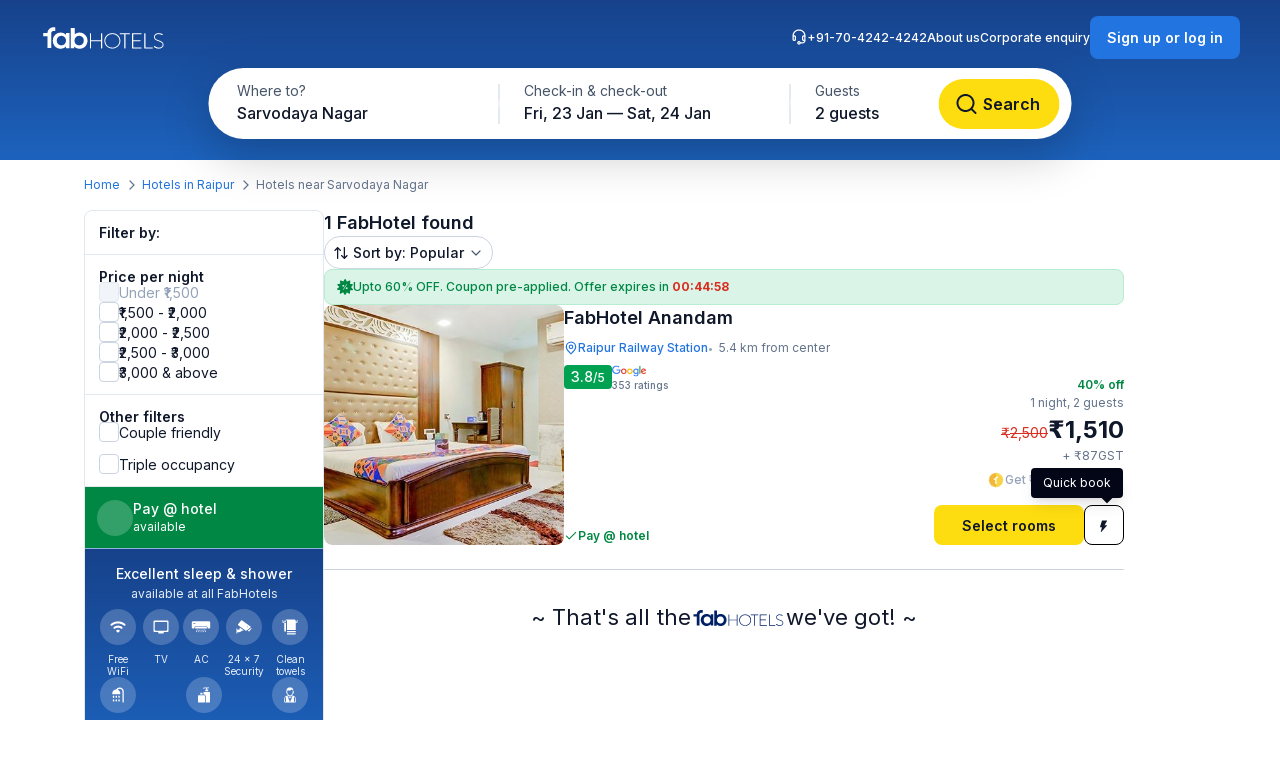

--- FILE ---
content_type: image/svg+xml
request_url: https://static.fabhotels.com/consumer-assets/web//_next/static/media/visa.8d41f0ca.svg
body_size: 409
content:
<svg xmlns="http://www.w3.org/2000/svg" width="52" height="32" viewBox="0 0 52 32" fill="none">
  <rect x="0.25" y="0.25" width="50.7" height="31.5" rx="3.75" fill="white"/>
  <rect x="0.25" y="0.25" width="50.7" height="31.5" rx="3.75" stroke="#E2E8F0" stroke-width="0.5"/>
  <path d="M21.7498 11.0138L17.561 21.0092H14.827L12.7671 13.0331C12.6403 12.5412 12.5319 12.3622 12.1517 12.1533C11.5288 11.8166 10.5042 11.5007 9.59961 11.304L9.66292 11.0138H14.0616C14.6226 11.0138 15.127 11.388 15.2538 12.0331L16.343 17.8182L19.0332 11.0138L21.7498 11.0138ZM32.4589 17.7443C32.471 15.1077 28.8106 14.9642 28.8369 13.7846C28.844 13.4245 29.1853 13.0435 29.9327 12.9473C30.3038 12.898 31.3251 12.8618 32.4827 13.3932L32.9364 11.2746C32.3135 11.0485 31.513 10.832 30.518 10.832C27.9624 10.832 26.1634 12.1913 26.1482 14.1363C26.1314 15.5745 27.4317 16.3772 28.4125 16.8562C29.4197 17.3463 29.7564 17.6592 29.7529 18.0988C29.7463 18.7697 28.9493 19.0628 28.2059 19.076C26.9056 19.0963 26.1514 18.7247 25.5491 18.4442L25.081 20.6356C25.6843 20.9126 26.8013 21.1531 27.9573 21.1673C30.6735 21.1672 32.4504 19.8223 32.4589 17.7443ZM39.2076 21.0092H41.5996L39.5124 11.0138H37.3042C36.808 11.0138 36.3897 11.3032 36.2034 11.7465L32.3257 21.0092H35.0398L35.5785 19.5165H38.8962L39.2076 21.0092ZM36.3224 17.4678L37.684 13.7147L38.4673 17.4678H36.3224ZM25.4449 11.0138L23.3055 21.0092H20.7194L22.8592 11.0138H25.4449Z" fill="#1A2ADF"/>
</svg>

--- FILE ---
content_type: image/svg+xml
request_url: https://static.fabhotels.com/consumer-assets/web//_next/static/media/visa.8d41f0ca.svg
body_size: 410
content:
<svg xmlns="http://www.w3.org/2000/svg" width="52" height="32" viewBox="0 0 52 32" fill="none">
  <rect x="0.25" y="0.25" width="50.7" height="31.5" rx="3.75" fill="white"/>
  <rect x="0.25" y="0.25" width="50.7" height="31.5" rx="3.75" stroke="#E2E8F0" stroke-width="0.5"/>
  <path d="M21.7498 11.0138L17.561 21.0092H14.827L12.7671 13.0331C12.6403 12.5412 12.5319 12.3622 12.1517 12.1533C11.5288 11.8166 10.5042 11.5007 9.59961 11.304L9.66292 11.0138H14.0616C14.6226 11.0138 15.127 11.388 15.2538 12.0331L16.343 17.8182L19.0332 11.0138L21.7498 11.0138ZM32.4589 17.7443C32.471 15.1077 28.8106 14.9642 28.8369 13.7846C28.844 13.4245 29.1853 13.0435 29.9327 12.9473C30.3038 12.898 31.3251 12.8618 32.4827 13.3932L32.9364 11.2746C32.3135 11.0485 31.513 10.832 30.518 10.832C27.9624 10.832 26.1634 12.1913 26.1482 14.1363C26.1314 15.5745 27.4317 16.3772 28.4125 16.8562C29.4197 17.3463 29.7564 17.6592 29.7529 18.0988C29.7463 18.7697 28.9493 19.0628 28.2059 19.076C26.9056 19.0963 26.1514 18.7247 25.5491 18.4442L25.081 20.6356C25.6843 20.9126 26.8013 21.1531 27.9573 21.1673C30.6735 21.1672 32.4504 19.8223 32.4589 17.7443ZM39.2076 21.0092H41.5996L39.5124 11.0138H37.3042C36.808 11.0138 36.3897 11.3032 36.2034 11.7465L32.3257 21.0092H35.0398L35.5785 19.5165H38.8962L39.2076 21.0092ZM36.3224 17.4678L37.684 13.7147L38.4673 17.4678H36.3224ZM25.4449 11.0138L23.3055 21.0092H20.7194L22.8592 11.0138H25.4449Z" fill="#1A2ADF"/>
</svg>

--- FILE ---
content_type: image/svg+xml
request_url: https://static.fabhotels.com/consumer-assets/web//_next/static/media/srpQuickBook.faf20662.svg
body_size: -23
content:
<svg width="20" height="20" viewBox="0 0 20 20" fill="none"
    xmlns="http://www.w3.org/2000/svg">
    <path fill-rule="evenodd" clip-rule="evenodd" d="M13.5167 4.41671H7.68333C7.45 4.41671 7.33333 4.76671 7.33333 4.88338L5 12.4667C5 12.7 5.11667 12.8167 5.35 12.8167H7.45L6.05 18.4167C5.93333 18.7667 6.4 19 6.63333 18.7667L13.6333 10.8334C13.75 10.7167 13.6333 10.25 13.4 10.25H10.7167L13.75 4.88338C13.75 4.76671 13.75 4.65004 13.75 4.53338C13.75 4.41671 13.6333 4.41671 13.5167 4.41671Z" fill="#0F172A"/>
</svg>


--- FILE ---
content_type: image/svg+xml
request_url: https://static.fabhotels.com/consumer-assets/web//_next/static/media/tv.940e9fd1.svg
body_size: 46
content:
<svg xmlns="http://www.w3.org/2000/svg" width="26" height="26" viewBox="0 0 26 26" fill="none">
  <path d="M20.9995 4.44434H4.99946C4.02168 4.44434 3.22168 5.29989 3.22168 6.34557V17.753C3.22168 18.7987 4.02168 19.6542 4.99946 19.6542H9.4439V20.6048C9.4439 21.1277 9.8439 21.5554 10.3328 21.5554H15.6661C16.155 21.5554 16.555 21.1277 16.555 20.6048V19.6542H20.9995C21.9772 19.6542 22.7683 18.7987 22.7683 17.753L22.7772 6.34557C22.7772 5.29989 21.9772 4.44434 20.9995 4.44434ZM20.1106 17.753H5.88835C5.39946 17.753 4.99946 17.3252 4.99946 16.8024V7.29619C4.99946 6.77335 5.39946 6.34557 5.88835 6.34557H20.1106C20.5995 6.34557 20.9995 6.77335 20.9995 7.29619V16.8024C20.9995 17.3252 20.5995 17.753 20.1106 17.753Z" fill="white"/>
</svg>

--- FILE ---
content_type: image/svg+xml
request_url: https://static.fabhotels.com/consumer-assets/web//_next/static/media/instagram.bbb3f393.svg
body_size: 472
content:
<svg width="24" height="24" viewBox="0 0 24 24" fill="none" xmlns="http://www.w3.org/2000/svg">
<path fill-rule="evenodd" clip-rule="evenodd" d="M11.9999 6.86491C9.16408 6.86491 6.86491 9.16408 6.86491 11.9999C6.86491 14.8357 9.16408 17.1349 11.9999 17.1349C14.8357 17.1349 17.1349 14.8357 17.1349 11.9999C17.1349 9.16408 14.8357 6.86491 11.9999 6.86491ZM11.9999 15.3332C10.1591 15.3332 8.66658 13.8407 8.66658 11.9999C8.66658 10.1591 10.1591 8.66658 11.9999 8.66658C13.8407 8.66658 15.3332 10.1591 15.3332 11.9999C15.3332 13.8407 13.8407 15.3332 11.9999 15.3332Z" fill="#64748B"/>
<path d="M18.539 6.66191C18.539 7.32466 18.0017 7.86191 17.339 7.86191C16.6763 7.86191 16.139 7.32466 16.139 6.66191C16.139 5.99917 16.6763 5.46191 17.339 5.46191C18.0017 5.46191 18.539 5.99917 18.539 6.66191Z" fill="#64748B"/>
<path fill-rule="evenodd" clip-rule="evenodd" d="M12 2C9.28417 2 8.94333 2.01167 7.87667 2.06C6.33083 2.13083 4.79583 2.56083 3.67833 3.67833C2.55667 4.8 2.13083 6.33167 2.06 7.87667C2.01167 8.94333 2 9.28417 2 12C2 14.7158 2.01167 15.0567 2.06 16.1233C2.13083 17.6675 2.5625 19.2067 3.67833 20.3217C4.79917 21.4425 6.33333 21.8692 7.87667 21.94C8.94333 21.9883 9.28417 22 12 22C14.7158 22 15.0567 21.9883 16.1233 21.94C17.6683 21.8692 19.205 21.4383 20.3217 20.3217C21.4442 19.1992 21.8692 17.6683 21.94 16.1233C21.9883 15.0567 22 14.7158 22 12C22 9.28417 21.9883 8.94333 21.94 7.87667C21.8692 6.33083 21.4383 4.795 20.3217 3.67833C19.2025 2.55917 17.6642 2.13 16.1233 2.06C15.0567 2.01167 14.7158 2 12 2ZM12 3.80167C14.67 3.80167 14.9867 3.81167 16.0408 3.86C17.1308 3.91 18.2533 4.15833 19.0475 4.9525C19.8492 5.75417 20.09 6.86583 20.14 7.95917C20.1883 9.01333 20.1983 9.33 20.1983 12C20.1983 14.67 20.1883 14.9867 20.14 16.0408C20.0908 17.125 19.8367 18.2583 19.0475 19.0475C18.2458 19.8492 17.135 20.09 16.0408 20.14C14.9867 20.1883 14.67 20.1983 12 20.1983C9.33 20.1983 9.01333 20.1883 7.95917 20.14C6.88333 20.0908 5.735 19.8308 4.9525 19.0475C4.155 18.25 3.91 17.1275 3.86 16.0408C3.81167 14.9867 3.80167 14.67 3.80167 12C3.80167 9.33 3.81167 9.01333 3.86 7.95917C3.90917 6.87917 4.16583 5.73917 4.9525 4.9525C5.7525 4.1525 6.86833 3.91 7.95917 3.86C9.01333 3.81167 9.33 3.80167 12 3.80167Z" fill="#64748B"/>
</svg>
